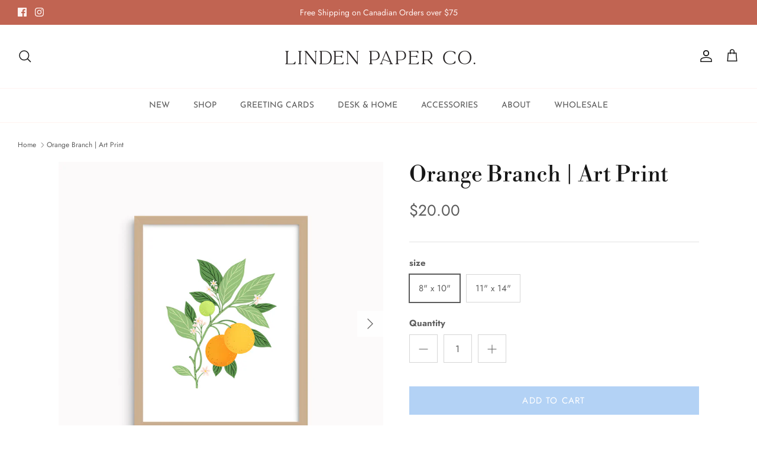

--- FILE ---
content_type: text/javascript
request_url: https://limits.minmaxify.com/linden-paper-co.myshopify.com?v=139b&r=20260109045657
body_size: 7270
content:
!function(t){if(!t.minMaxify&&-1==location.href.indexOf("checkout.shopify")){var e=t.minMaxifyContext||{},n=t.minMaxify={shop:"linden-paper-co.myshopify.com",cart:null,cartLoadTryCount:0,customer:e.customer,feedback:function(t){if(!(i.search(/\/(account|password|checkouts|cache|blogs|pages|\d+\/)/)>=0)){var e=new XMLHttpRequest;e.open("POST","https://app.minmaxify.com/report"),e.send(location.protocol+"//"+n.shop+i+"\n"+t)}},guarded:function(t,e){return function(){try{var i=e&&e.apply(this,arguments),a=t.apply(this,arguments);return e?a||i:a}catch(t){console.error(t);var r=t.toString();-1==r.indexOf("Maximum call stack")&&n.feedback("ex\n"+(t.stack||"")+"\n"+r)}}}},i=t.location.pathname;n.guarded((function(){var a,r,c,u,s,d=t.jQuery,l=t.document,p={btnCheckout:"[name=checkout],[href='/checkout'],[type=submit][value=Checkout],[onclick='window.location\\=\\'\\/checkout\\''],form[action='/checkout'] [type=submit],.checkout_button,form[action='/cart'] [type=submit].button-cart-custom,.btn-checkout,.checkout-btn,.button-checkout,.rebuy-cart__checkout-button,.gokwik-checkout,.tdf_btn_ck",lblCheckout:"[name=checkout]",btnCartQtyAdjust:".cart-item-decrease,.cart-item-increase,.js--qty-adjuster,.js-qty__adjust,.minmaxify-quantity-button,.numberUpDown > *,.cart-item button.adjust,.cart-wrapper .quantity-selector__button,.cart .product-qty > .items,.cart__row [type=button],.cart-item-quantity button.adjust,.cart_items .js-change-quantity,.ajaxcart__qty-adjust,.cart-table-quantity button",divCheckout:".additional-checkout-buttons,.dynamic-checkout__content,.cart__additional_checkout,.additional_checkout_buttons,.paypal-button-context-iframe,.additional-checkout-button--apple-pay,.additional-checkout-button--google-pay",divDynaCheckout:"div.shopify-payment-button,.shopify-payment-button > div,#gokwik-buy-now",fldMin:"",fldQty:"input[name=quantity],[data-quantity-select]",fldCartQty:"input[name^='updates['],.cart__qty-input,[data-cart-item-quantity]",btnCartDrawer:"a[href='/cart'],.js-drawer-open-right",btnUpdate:"[type=submit][name=update],.cart .btn-update",btnQuickView:"button[data-quickshop-full], button[data-quickshop-slim],.quick_shop,.quick-add__submit,.quick-view-btn,.quick-product__btn,a.product-link,.open-quick-view,.product-listing__quickview-trigger,button[data-quickshop-button]",btnQuickViewDetail:'.modal-content .product-title a,#sca-qv-detail,.fancybox-inner .view_product_info,product-info,.product-item-caption-desc a.list-icon,.product-detail .title > a,.view-details-btn,.product__section-details > .view-full,.product-section.is-modal,.product-content--media-position-,.js-quick-shop[style="display: inline-block;"] .product_name a'},m={name:""},f=2e4,y={NOT_VALID_MSG:"Min Order $150 for Opening Orders - $100 for Reorders",CART_UPDATE_MSG:"Cart needs to be updated",CART_AUTO_UPDATE:"Quantities have been changed, press OK to validate the cart.",CART_UPDATE_MSG2:'Cart contents have changed, you must click "Update cart" before proceeding.',VERIFYING_MSG:"Verifying",VERIFYING_EXPANDED:"Please wait while we verify your cart.",PREVENT_CART_UPD_MSG:"\n\n"},h="/";function v(){return(new Date).getTime()}var g=Object.assign||function(t,e){return Object.keys(o).forEach((function(n){t[n]=e[n]})),t};function b(t,e){try{setTimeout(t,e||0)}catch(n){e||t()}}function x(t){return t?"string"==typeof t?l.querySelectorAll(t):t.nodeType?[t]:t:[]}function k(t,e){var n,i=x(t);if(i&&e)for(n=0;n<i.length;++n)e(i[n]);return i}function _(t,e){var n=t&&l.querySelector(t);if(n)return e?"string"==typeof e?n[e]:e(n):n}function w(t,e){if(d)return d(t).trigger(e);k(t,(function(t){t[e]()}))}function C(t,e,n){try{if(d)return d(t).on(e,n)}catch(t){}k(t,(function(t){t.addEventListener(e,n)}))}function M(t,e){try{var n=l.createElement("template");n.innerHTML=t;var i=n.content.childNodes;if(i){if(!e)return i[0];for(;i.length;)e.appendChild(i[0]);return 1}}catch(t){console.error(t)}}function q(t){var e=t.target;try{return(e.closest||e.matches).bind(e)}catch(t){}}function T(){}n.showMessage=function(t){if(U())return(n.closePopup||T)(),!0;var e=j.messages||j.getMessages();if(t&&(n.prevented=v()),!n.showPopup||!n.showPopup(e[0],e.slice(1))){for(var i="",a=0;a<e.length;++a)i+=e[a]+"\n";alert(i),c&&w(p.btnUpdate,"click")}return t&&(t.stopPropagation&&t.stopPropagation(),t.preventDefault&&t.preventDefault()),!1};var E="top: 0; left: 0; width: 100%; height: 100%; position: fixed;",L=".minmaxify-p-bg {"+E+" z-index: 2147483641; overflow: hidden; background: #0B0B0BCC; opacity: 0.2;} .minmaxify-p-bg.minmaxify-a {transition: opacity 0.15s ease-out; opacity: 1; display: block;} .minmaxify-p-wrap {"+E+' display: table; z-index: 2147483642; outline: none !important; pointer-events: none;} .minmaxify-p-wrap > div {display: table-cell; vertical-align: middle;} .minmaxify-dlg {padding:0px; margin:auto; border: 0px;} .minmaxify-dlg::backdrop {background:#0B0B0BBB;} .minmaxify-p {opacity: .5; color: black; background-color: white; padding: 18px; max-width: 500px; margin: 18px auto; width: calc(100% - 36px); pointer-events: auto; border: solid white 1px; overflow: auto; max-height: 95vh;} dialog > .minmaxify-p {margin:auto; width:100%;} .minmaxify-p.minmaxify-a {opacity: 1; transition: all 0.25s ease-in; border-width: 0px;} .minmaxify-ok {display: inline-block; padding: 8px 20px; margin: 0; line-height: 1.42; text-decoration: none; text-align: center; vertical-align: middle; white-space: nowrap; border: 1px solid transparent; border-radius: 2px; font-family: "Montserrat","Helvetica Neue",sans-serif; font-weight: 400;font-size: 14px;text-transform: uppercase;transition:background-color 0.2s ease-out;background-color: #528ec1; color: white; min-width: unset;} .minmaxify-ok:after {content: "OK";} .minmaxify-close {font-style: normal; font-size: 28px; font-family: monospace; overflow: visible; background: transparent; border: 0; appearance: none; display: block; outline: none; padding: 0px; box-shadow: none; margin: -10px -5px 0 0; opacity: .65;} .minmaxify-p button {user-select: none; cursor: pointer; float:right; width: unset;} .minmaxify-close:hover, .minmaxify-close:focus {opacity: 1;} .minmaxify-p ul {padding-left: 2rem; margin-bottom: 2rem;}';function S(t){if(y.locales){var e=(y.locales[n.locale]||{})[t];if(void 0!==e)return e}return y[t]}var O={messages:[S("VERIFYING_EXPANDED")],equalTo:function(t){return this===t}},j=O;function A(t){return a?a.getItemLimits(n,t):{}}function P(){return a&&Z}function U(){return j.isOk&&!c&&P()||"force"==j.isOk||r}function D(){location.pathname!=i&&(i=location.pathname);try{if(P()&&!r){!function(){var t=n.cart&&n.cart.items;if(!t)return;k(p.fldCartQty,(function(e){for(var n=0;n<t.length;++n){var i=t[n],a=e.dataset;if(i.key==a.lineId||e.id&&-1!=e.id.search(new RegExp("updates(_large)?_"+i.id,"i"))||(a.cartLine||a.index)==n+1){var r=A(i);r.min>1&&!r.combine&&(e.min=r.min),r.max&&(e.max=r.max),r.multiple&&!r.combine&&(e.step=r.multiple);break}}}))}(),X();var e=N();if(e){var a=_(p.fldQty);I(A(e),a)}}}catch(t){console.error(t)}return B(p.btnQuickView,"click",b.bind(t,n.updateQuickViewLimits,0)),t.sca_default_callback_function=n.updateQuickViewLimits,V(),R(),!0}function I(e,n){function i(t,e){if(arguments.length<2)return n.getAttribute(t);null==e?n.removeAttribute(t):n.setAttribute(t,e)}var a=e.max||void 0,r=e.multiple,o=e.min;if((t.minmaxifyDisplayProductLimit||T)(e),n){var c=i("mm-max"),u=i("mm-step"),s=i("mm-min"),d=parseInt(n.max),l=parseInt(n.step),p=parseInt(n.min);stockMax=parseInt(i("mm-stock-max")),val=parseInt(n.value),(o!=s||o>p)&&((s?val==s||val==p:!val||val<o)&&(n.value=o),!e.combine&&o>1?i("min",o):s&&i("min",1),i("mm-min",o)),isNaN(stockMax)&&!c&&(stockMax=parseInt(i("data-max-quantity")||i("max")),i("mm-stock-max",stockMax)),!isNaN(stockMax)&&a&&a>stockMax&&(a=stockMax),(a!=c||isNaN(d)||d>a)&&(a?i("max",a):c&&i("max",null),i("mm-max",a)),(r!=u||r>1&&l!=r)&&(e.combine?u&&i("step",null):i("step",r),i("mm-step",r))}}function N(e){var n,a,r;if(e){var o=_(p.btnQuickViewDetail);if(o){var c=o.dataset;a=c.productUrl||c.url||o.href,r=c.productId||c.product,n=c.productHandle}}if(!n){if(!a)try{a=decodeURIComponent(i||location.href||"")}catch(t){a=""}if(!((a=a.split("/")).length>2&&"products"==a[a.length-2]))return;n=a[a.length-1]}var u=(t.ShopifyAnalytics||{}).meta||{},s={handle:n,sku:""},d=u.product,l=u.selectedVariantId;if(!d){var m=_("#ProductJson-product-template, .product-form > script, .product__quickview-wrapper > script.product-json, variant-selection");if(m)try{d=m._product||JSON.parse(m.dataset.product||m.textContent)}catch(t){}}if(d)!l&&e&&(l=_("variant-selection","variant"));else if(u.products&&e){var f,y=_("variant-radios"),h=u.products.mm_byVariantId,v=u.products.mm_byId,b=u.products;if(y&&!(f=y.currentVariant))try{f=JSON.parse(y.querySelector('script[type="application/json"]').textContent)[0]}catch(t){}if(f||r){if(!h){h=u.products.mm_byVariantId={},v=u.products.mm_byId={};for(var x=0;x<b.length;++x){var k=b[x],w=k.variants;v[k.id]=k;for(var C=0;C<w.length;++C)h[w[C].id]=k}}f?(l=f.id,d=g({variants:[f]},h[l])):d=v[r]}}if(d){s.product_description=d.description,s.product_type=d.type,s.vendor=d.vendor,s.price=d.price,s.product_title=d.title,s.product_id=d.id;var M=d.variants||[],q=M.length;if(l||1==q)for(x=0;x<q;++x){var T=M[x];if(1==q||T.id==l){s.variant_title=T.public_title,s.sku=T.sku,s.grams=T.weight,s.price=T.price||d.price,s.variant_id=T.id,s.name=T.name,s.product_title||(s.product_title=T.name);break}}}return nt(s),s}function V(t,e,n){k(p.lblCheckout,(function(i){var a=null===t?i.minMaxifySavedLabel:t;i.minMaxifySavedLabel||(i.minMaxifySavedLabel=i.value||(i.innerText||i.textContent||"").trim()),void 0!==a&&(i.value=a,i.textContent&&!i.childElementCount&&(i.textContent=a));var r=i.classList;r&&e&&r.add(e),r&&n&&r.remove(n)}))}function Q(t){"start"==t?(V(S("VERIFYING_MSG"),"btn--loading"),u||(u=v(),f&&b((function(){u&&v()-u>=f&&(j={isOk:"force"},Q("stop"))}),f))):"stop"==t?(V(j.isOk?null:S("NOT_VALID_MSG"),0,"btn--loading"),u=0,(n.popupShown||T)()&&b(n.showMessage)):"changed"==t&&V(S("CART_UPDATE_MSG")),R()}function R(){k(p.divCheckout,(function(t){var e=t.style;U()?t.mm_hidden&&(e.display=t.mm_hidden,t.mm_hidden=!1):"none"!=e.display&&(t.mm_hidden=e.display||"block",e.display="none")})),(t.minmaxifyDisplayCartLimits||T)(!r&&j,c)}function G(t){var e=q(t);if(e){if(e(p.btnCheckout))return n.showMessage(t);e(p.btnCartQtyAdjust)&&n.onChange(t)}}function B(t,e,i,a){return k(t,(function(t){if(!t["mmBound_"+e]){t["mmBound_"+e]=!0;var r=t["on"+e];r&&a?t["on"+e]=n.guarded((function(t){!1!==i()?r.apply(this,arguments):t.preventDefault()})):C(t,e,n.guarded(i))}}))}function H(e){null==n.cart&&(n.cart=(t.Shopify||{}).cart||null),e&&function(){let t=(n.cart||{}).items;if(t){Z=!0;for(var e=0;e<t.length;++e){var i=t[e];i.quantity&&!nt(i)&&(Z=!1)}Z||et()}}(),(D()||e)&&(P()&&n.cart?(j=a.validateCart(n),Q("stop"),j):(j=O,Q("start"),n.cart||Y()))}function J(){let t=i.length-5;return t<4&&i.indexOf("/cart")==t}function X(){k(p.divDynaCheckout,(function(t){t.style.display="none"}))}function F(t,e,i,a){if(e&&"function"==typeof e.search&&4==t.readyState&&"blob"!=t.responseType){var r,o;try{if(200!=t.status)"POST"==i&&-1!=e.search(/\/cart(\/update|\/change|\/clear|\.js)/)&&(422==t.status?Y():c&&(c=!1,H()));else{if("GET"==i&&-1!=e.search(/\/cart($|\.js|\.json|\?view=)/)&&-1==e.search(/\d\d\d/))return;var u=(r=t.response||t.responseText||"").indexOf&&r.indexOf("{")||0;-1!=e.search(/\/cart(\/update|\/change|\/clear|\.js)/)||"/cart"==e&&0==u?(-1!=e.indexOf("callback=")&&r.substring&&(r=r.substring(u,r.length-1)),o=n.handleCartUpdate(r,-1!=e.indexOf("cart.js")?"get":"update",a)):-1!=e.indexOf("/cart/add")?o=n.handleCartUpdate(r,"add",a):"GET"!=i||J()&&"/cart"!=e||(H(),o=1)}}catch(t){if(!r||0==t.toString().indexOf("SyntaxError"))return;console.error(t),n.feedback("ex\n"+(t.stack||"")+"\n"+t.toString()+"\n"+e)}o&&z()}}function z(){for(var t=500;t<=2e3;t+=500)b(D,t)}function Y(){var t=new XMLHttpRequest,e=h+"cart.js?_="+v();t.open("GET",e),t.mmUrl=null,t.onreadystatechange=function(){F(t,e)},t.send(),b((function(){null==n.cart&&n.cartLoadTryCount++<60&&Y()}),5e3+500*n.cartLoadTryCount)}n.getLimitsFor=A,n.checkLimits=U,n.onChange=n.guarded((function(){Q("changed"),c=!0,j=J()&&_(p.btnUpdate)?{messages:[S("CART_AUTO_UPDATE")]}:{messages:[S("CART_UPDATE_MSG2")]},R()})),n.updateQuickViewLimits=function(t){if(P()){var e=N(!0);e?(J()||k(".shopify-payment-button, .shopify-payment-button > div",(function(t){t.style.display="none"})),b((function(){var t=A(e),n=function(){var t=d&&d("input[name=quantity]:visible")||[];return t.length?t[0]:_(p.fldQty)}();n&&(I(t,n),X())}),300)):t||b((function(){n.updateQuickViewLimits(1)}),500)}},t.getLimits=H,t.mmIsEnabled=U,n.handleCartUpdate=function(t,e,i){"string"==typeof t&&(t=JSON.parse(t));var a="get"==e&&JSON.stringify(t);if("get"!=e||s!=a){if("update"==e)n.cart=t;else if("add"!=e){if(i&&!t.item_count&&n.cart)return;n.cart=t}else{var r=t.items||[t];t=n.cart;for(var o=0;o<r.length;++o){var u=r[o];t&&t.items||(t=n.cart={total_price:0,total_weight:0,items:[],item_count:0}),t.total_price+=u.line_price,t.total_weight+=u.grams*u.quantity,t.item_count+=u.quantity;for(var d=0;d<t.items.length;++d){var l=t.items[d];if(l.id==u.id){t.total_price-=l.line_price,t.total_weight-=l.grams*l.quantity,t.item_count-=l.quantity,t.items[d]=u,u=0;break}}u&&t.items.unshift(u)}t.items=t.items.filter((function(t){return t.quantity>0})),a=JSON.stringify(t)}return s=a,c=!1,H(!0),1}if(!j.isOk)return D(),1};var $={},K={},W={},Z=!0;function tt(t){t?"string"==typeof t&&(t=JSON.parse(t)):t=[],W={};for(var e=0;e<t.length;++e){var n=t[e];n.product_id&&($[n.product_id]=n),n.variant_id&&(K[n.variant_id]=n),n.id&&(W[n.id]=n)}}function et(){var t=new XMLHttpRequest;t.open("GET","/apps/minmaxify/liquids/cart-extras?_="+v()),t.mmUrl=null,t.onreadystatechange=function(){4==t.readyState&&(tt(t.responseText),H(!0))},t.send(),b((function(){!Z&&n.cartLoadTryCount++<20&&et()}),1e4+1e3*n.cartLoadTryCount)}function nt(t){var e=W[t.id]||K[t.variant_id]||$[t.product_id];if(e)return t.coll=e.collection,t.ptag=e.tag,!0}tt(e.cartItemExtras),e.product&&tt([e.product]);var it,at=t.XMLHttpRequest.prototype,rt=at.open,ot=at.send;function ct(){d||(d=t.jQuery);var e=t.Shopify||{},i=e.shop||location.host;if(m=e.theme||m,r=!1,i==n.shop){var a;n.locale=e.locale,D(),B(p.btnCartDrawer,"click",z),n.showPopup||M('<style type="text/css" minmaxify>'+L+"</style>",l.head)&&(n.showPopup=function(t,e){for(var i='<button title="Close (Esc)" type="button" class="minmaxify-close" aria-label="Close">&times;</button>'+t.replace(new RegExp("\n","g"),"<br/>")+"<ul>",r=0;r<e.length;++r){var o=e[r];o&&(i+="<li>"+o+"</li>")}i+='</ul><div><button class="minmaxify-ok"></button><div style="display:table;clear:both;"></div></div>';var c=_("div.minmaxify-p");if(c)c.innerHTML=i,a&&!a.open&&a.showModal();else{var u=l.body;(a=l.createElement("dialog")).showModal?(a.className="minmaxify-dlg",a.innerHTML="<div class='minmaxify-p minmaxify-a'>"+i+"</div>",u.appendChild(a),a.showModal(),C(a,"click",(function(t){var e=q(t);e&&!e(".minmaxify-p")&&n.closePopup()}))):(a=0,u.insertBefore(M("<div class='minmaxify-p-bg'></div>"),u.firstChild),u.insertBefore(M("<div class='minmaxify-p-wrap'><div><div role='dialog' aria-modal='true' aria-live='assertive' tabindex='1' class='minmaxify-p'>"+i+"</div></div></div>"),u.firstChild),b(k.bind(n,".minmaxify-p-bg, .minmaxify-p",(function(t){t.classList.add("minmaxify-a")}))))}return C(".minmaxify-ok","click",(function(){n.closePopup(1)})),C(".minmaxify-close, .minmaxify-p-bg","click",(function(){n.closePopup()})),1},n.closePopup=function(t){a?a.close():k(".minmaxify-p-wrap, .minmaxify-p-bg",(function(t){t.parentNode.removeChild(t)})),c&&t&&w(p.btnUpdate,"click")},n.popupShown=function(){return a?a.open:x("div.minmaxify-p").length},l.addEventListener("keyup",(function(t){27===t.keyCode&&n.closePopup()}))),ut();var o=document.getElementsByTagName("script");for(let t=0;t<o.length;++t){var u=o[t];u.src&&-1!=u.src.indexOf("trekkie.storefront")&&!u.minMaxify&&(u.minMaxify=1,u.addEventListener("load",ut))}}else r=!0}function ut(){var e=t.trekkie||(t.ShopifyAnalytics||{}).lib||{},i=e.track;i&&!i.minMaxify&&(e.track=function(t){return"Viewed Product Variant"==t&&b(D),i.apply(this,arguments)},e.track.minMaxify=1,e.ready&&(e.ready=n.guarded(H,e.ready)));var a=t.subscribe;"function"!=typeof a||a.mm_quTracked||(a.mm_quTracked=1,onQtyUpdate=n.guarded((function(){D(),b(n.updateQuickViewLimits)})),a("variant-change",onQtyUpdate),a("quantity-update",onQtyUpdate))}if(n.initCartValidator=n.guarded((function(t){a||(a=t,r||H(!0))})),!n.customer||-1==(n.customer.tags||[]).indexOf("wholesale"))return r=!0;at.open=function(t,e,n,i,a){return this.mmMethod=t,this.mmUrl=e,rt.apply(this,arguments)},at.send=function(t){var e=this;return e.addEventListener?e.addEventListener("readystatechange",(function(t){F(e,e.mmUrl,e.mmMethod)})):e.onreadystatechange=n.guarded((function(){F(e,e.mmUrl)}),e.onreadystatechange),ot.apply(e,arguments)},(it=t.fetch)&&!it.minMaxify&&(t.fetch=function(t,e){var i,a=(e||t||{}).method||"GET";return i=it.apply(this,arguments),-1!=(t=((t||{}).url||t||"").toString()).search(/\/cart(\/|\.js)/)&&(i=i.then((function(e){try{var i=n.guarded((function(n){e.readyState=4,e.responseText=n,F(e,t,a,!0)}));e.ok?e.clone().text().then(i):i()}catch(t){}return e}))),i},t.fetch.minMaxify=1),["click"].forEach((function(e){t.addEventListener(e,n.guarded(G),{capture:!0,passive:!1})})),t.addEventListener("keydown",(function(t){t.key,q(t)})),t.addEventListener("change",n.guarded((function(t){var e=q(t);e&&e(p.fldCartQty)&&n.onChange(t)})));var st=l.createElement("script");st&&(st.src="https://limits.minmaxify.com/fetch-js/linden-paper-co.myshopify.com?t=20260109045655&callback=minMaxify.initCartValidator",l.head.appendChild(st),l.addEventListener("DOMContentLoaded",n.guarded((function(){ct(),r||(J()&&b(H),(t.booster||t.BoosterApps)&&d&&d.fn.ajaxSuccess&&d(l).ajaxSuccess((function(t,e,n){n&&F(e,n.url,n.type)})))}))),ct())}))()}}(window);